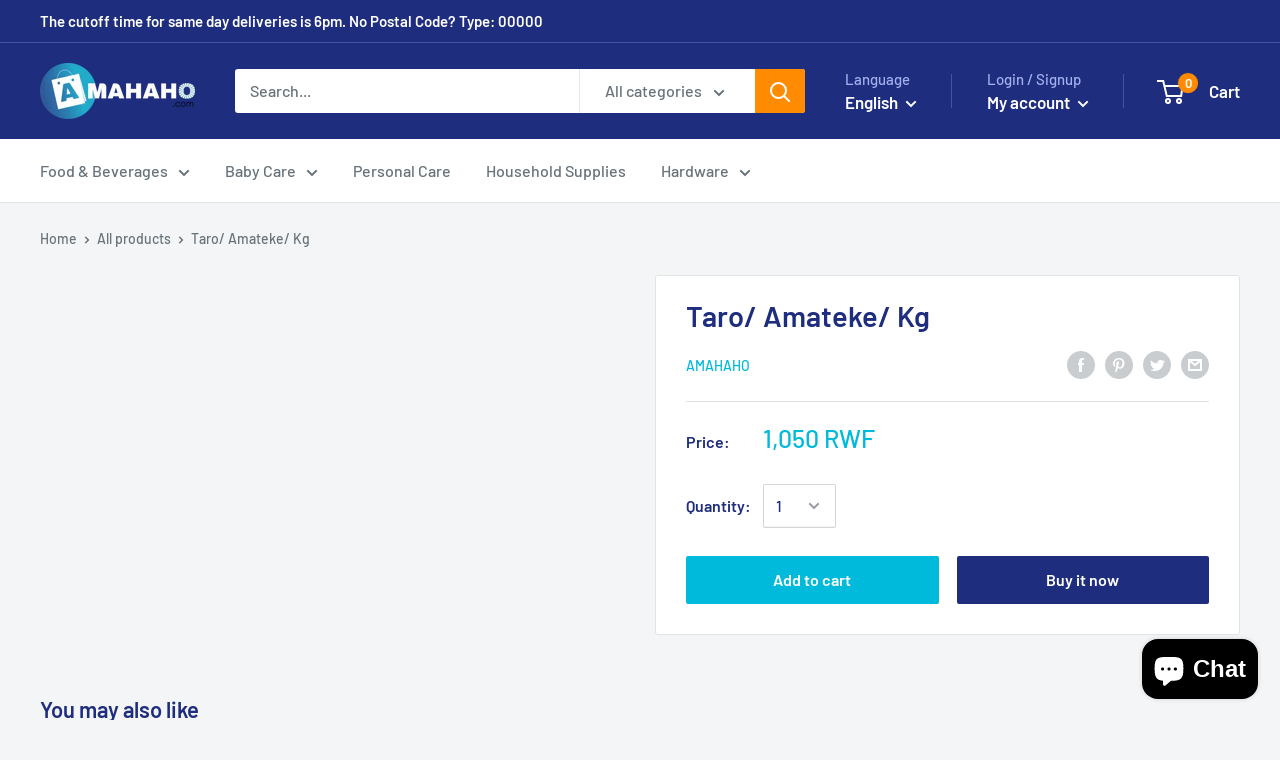

--- FILE ---
content_type: text/javascript
request_url: https://amahaho.com/cdn/shop/t/7/assets/custom.js?v=90373254691674712701585448872
body_size: -712
content:
//# sourceMappingURL=/cdn/shop/t/7/assets/custom.js.map?v=90373254691674712701585448872
